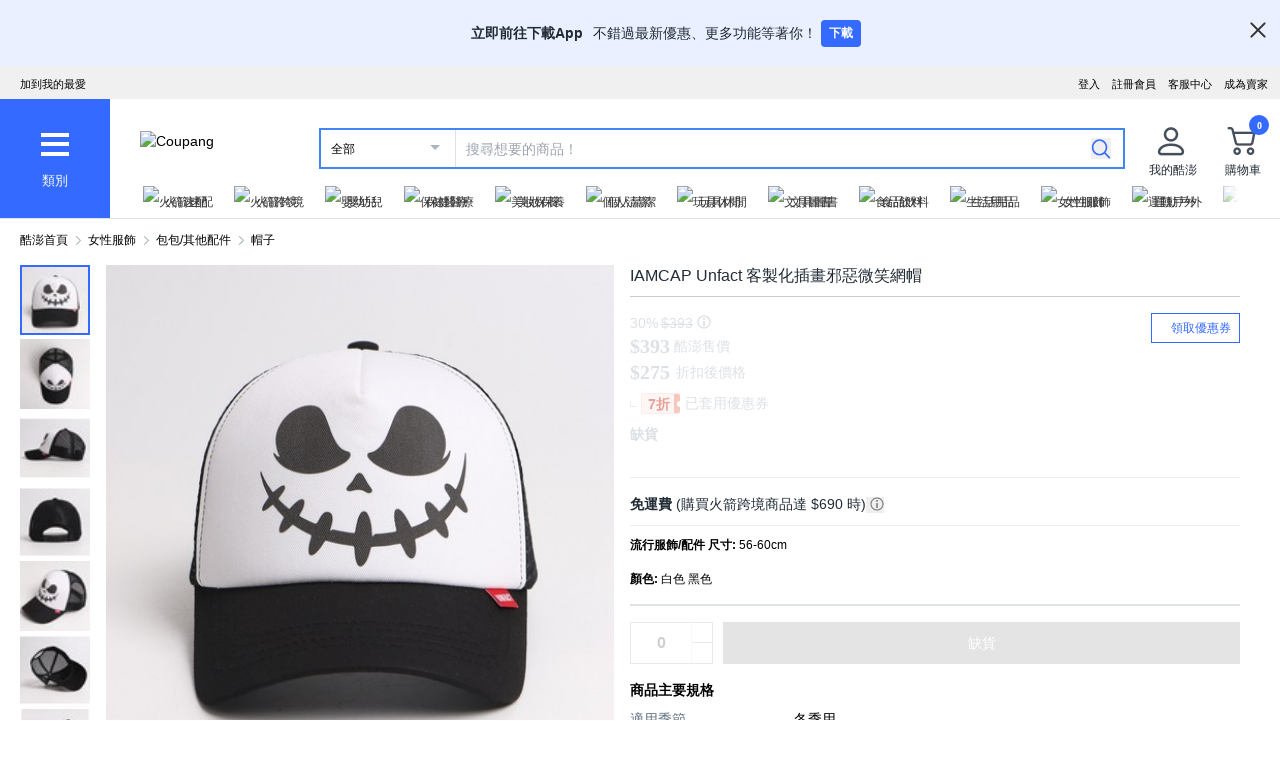

--- FILE ---
content_type: text/javascript
request_url: https://assets.coupangcdn.com/front/sdp-next/_next/static/chunks/app/global-error-ff3dae68a98e880e.js
body_size: 3309
content:
try{!function(){var e="undefined"!=typeof window?window:"undefined"!=typeof global?global:"undefined"!=typeof globalThis?globalThis:"undefined"!=typeof self?self:{},n=(new e.Error).stack;n&&(e._sentryDebugIds=e._sentryDebugIds||{},e._sentryDebugIds[n]="062b3ebb-a227-4dd0-bcf0-b9c8326ee0a3",e._sentryDebugIdIdentifier="sentry-dbid-062b3ebb-a227-4dd0-bcf0-b9c8326ee0a3")}()}catch(e){}(self.webpackChunk_N_E=self.webpackChunk_N_E||[]).push([[4219],{22095:(e,n,t)=>{"use strict";t.r(n),t.d(n,{default:()=>s});var r=t(73042),o=t(40474),i=t(45385),a=t(46160);function s(e){let{error:n,reset:t}=e;return(0,o.useEffect)(()=>{(0,a.c)(n,{e_type:"global-error"})},[n]),(0,r.jsx)(i.dV,{})}},45385:(e,n,t)=>{"use strict";t.d(n,{GlobalError404:()=>g,dV:()=>p});var r=t(73042),o=t(40474),i=t(59164),a=t(40074);let s={"en-US":{preferredFont:"",coupang:"Coupang!",backToPreviousPage:"Back to previous page",error403:{title:"Page forbidden",description:"You don't have permission to access this page."},error404:{title:"Page not found",description:"The page you're looking for doesn't exist or has moved."},error500:{title:"Service maintenance",description:"We're currently under regular maintenance and improvement. Please try again later."},error503:{title:"Service Unavailable",description:"Our server is temporarily down due to a sudden spike in traffic. Please try again later."}},"ko-KR":{preferredFont:"Noto Sans KR",coupang:"쿠팡!",backToPreviousPage:"이전 페이지로 돌아가기",error403:{title:"페이지를 불러올 수 없습니다",description:"이 페이지에 접근할 수 있는 권한이 없습니다."},error404:{title:"페이지를 찾을 수 없습니다.",description:"찾으시는 페이지가 변경 또는 삭제되었습니다."},error500:{title:"더 나은 서비스를 위해 점검 중입니다",description:"나중에 다시 시도해주세요."},error503:{title:"서비스 접속이 원활하지 않습니다",description:"일시적인 사용자 증가로 인해 페이지를 불러오지 못했습니다. 나중에 다시 시도해주세요."}},"zh-TW":{preferredFont:"Noto Sans TC",coupang:"酷澎!",backToPreviousPage:"返回上一頁",error403:{title:"禁止存取頁面",description:"您無權存取此頁面。"},error404:{title:"找不到頁面",description:"您尋找的頁面不存在或已移動位置。"},error500:{title:"系統維護",description:"我們正在進行例行維護及改善。請稍後再試。"},error503:{title:"服務無法使用",description:"由於流量遽增，我們的伺服器暫時無法連線。請稍後再試。"}},"ja-JP":{preferredFont:"",coupang:"Coupang!",backToPreviousPage:"前のページに戻る",error403:{title:"アクセスが禁止されています",description:"このページにアクセスする権限がありません。"},error404:{title:"ページが見つかりません",description:"お探しのページは存在しないか、移動した可能性があります。"},error500:{title:"サービスメンテナンス中",description:"現在、定期的なメンテナンスと改善を行っております。しばらくしてから再度お試しください。"},error503:{title:"サービス利用不可",description:"トラフィックの急増により、サーバーが一時的にダウンしています。しばらくしてから再度お試しください。"}}},c=[".jp.coupang.com",".rocketnow.co.tw"],l=void 0!==a&&!1;function d(e){let{locale:n,type:t}=e,[a,d]=(0,o.useState)(n);(0,o.useEffect)(()=>{a||d(((e,n)=>{let t=RegExp(`${e}=(.+?)(;|$)`,"g").exec(n);return null==t?void 0:t[1]})(i.U.acceptLanguage,document.cookie)||function(){let e=window.location.host;return e.includes(".tw.coupang.com")?"zh-TW":c.some(n=>e.includes(n))?"ja-JP":e.includes(".coupang.com")?"ko-KR":"en-US"}())},[a]);let p=a?s[a]||s["en-US"]:null,g=a&&p?(0,r.jsxs)("div",{className:"error-page",children:[(0,r.jsx)("header",{children:(0,r.jsx)("img",{className:"logo",src:"https://static.coupangcdn.com/image/coupang/common/logo_coupang_w350.png",alt:"Coupang"})}),(0,r.jsxs)("div",{className:"error-body",children:[(0,r.jsx)("h1",{className:"title",children:p[t].title}),(0,r.jsx)("p",{className:"description",children:p[t].description})]}),(0,r.jsxs)("footer",{children:["\xa9 ",(0,r.jsx)("span",{children:new Date().getFullYear()})," Coupang Inc and/or its affiliates. All rights reserved"]})]}):null;return l?g:a&&p?(0,r.jsxs)("html",{lang:a,children:[(0,r.jsxs)("head",{children:[(0,r.jsx)("meta",{charSet:"UTF-8"}),(0,r.jsx)("meta",{name:"viewport",content:"width=device-width,initial-scale=1,minimum-scale=1,maximum-scale=1"}),(0,r.jsx)("meta",{httpEquiv:"X-UA-Compatible",content:"IE=edge"}),(0,r.jsx)("meta",{name:"format-detection",content:"telephone=no"}),(0,r.jsx)("title",{children:p.coupang}),p.preferredFont?(0,r.jsx)("link",{rel:"stylesheet",href:"//fonts.googleapis.com/css2?family=".concat(p.preferredFont.replace(/\s+/g,"+"))}):null,(0,r.jsx)("link",{rel:"shortcut icon",href:"//static.coupangcdn.com/image/coupang/favicon/v2/favicon.ico",type:"image/x-icon"}),(0,r.jsx)("style",{children:"\n        body {\n            margin: 0;\n            padding: 0;\n            font-family: ".concat(p.preferredFont?"'".concat(p.preferredFont,"',"):""," 'Noto Sans', Roboto, 'Helvetica Neue', Arial, sans-serif;\n            -webkit-font-smoothing: antialiased;\n            -moz-osx-font-smoothing: grayscale;\n        }\n\n        .error-page {\n            max-width: 720px;\n            margin: 0px auto;\n        }\n\n        header {\n            height: 80px;\n            display: flex;\n            align-items: center;\n            justify-content: center;\n        }\n\n        .logo {\n            width: 154px;\n            height: 36px;\n            border: 0;\n        }\n\n        .error-body {\n            text-align: center;\n            min-height: 100px;\n            ;\n        }\n\n        .title {\n            font-size: 16px;\n            font-weight: 700;\n            margin-bottom: 6px;\n        }\n\n        .description {\n            margin-top: 6px;\n            margin-bottom: 16px;\n            font-size: 14px;\n            color: #637381;\n        }\n\n        .actions {\n            text-align: center;\n        }\n\n        .actions button {\n            background-color: #346AFF;\n            color: white;\n            border-radius: 4px;\n            font-size: 14px;\n            font-weight: bold;\n            padding: 7.5px 13px;\n            border: 0;\n        }\n\n        .left-arrow {\n            position: relative;\n            display: inline-block;\n            width: 6px;\n            height: 6px;\n            border-top: 2px solid #fff;\n            border-right: 2px solid #fff;\n            transform: rotate(-135deg);\n            margin-right: 7px;\n        }\n\n        footer {\n            font-size: 11px;\n            padding: 20px 24px;\n            text-align: center;\n            color: rgb(118, 134, 149);\n            position: fixed;\n            bottom: 0px;\n            left: 50%;\n            transform: translateX(-50%);\n            width: 100%;\n        }\n\n        @media(max-width: 1023px) {\n            .error-page {\n                padding: 0px 40px;\n            }\n        }\n\n        @media(min-width: 1024px) {\n            header {\n                margin-bottom: 50px;\n            }\n\n            .title {\n                font-size: 24px;\n            }\n\n            .description {\n                font-size: 16px;\n            }\n        }\n\n        @media(max-width: 600px) {\n            header {\n                height: 44px;\n            }\n\n            .logo {\n                width: 102px;\n                height: 24px;\n            }\n\n            body {\n                height: 100vh;\n                display: flex;\n                align-items: center;\n            }\n        }\n\n        @media(min-width: 601px) {\n            .error-page {\n                margin-top: 130px;\n            }\n        }\n\n        @media(max-height: 400px) {\n            footer {\n                position: static;\n                transform: none;\n                width: auto;\n            }\n        }")})]}),(0,r.jsx)("body",{children:g})]}):null}function p(e){let{locale:n}=e;return(0,r.jsx)(d,{locale:n,type:"error500"})}function g(e){let{locale:n}=e;return(0,r.jsx)(d,{locale:n,type:"error404"})}},46160:(e,n,t)=>{"use strict";function r(e,n){try{var t;e instanceof Error&&e.digest,null==(t=window.jsLog)||t.report(e,n)}catch(e){}}t.d(n,{c:()=>r})},87753:(e,n,t)=>{Promise.resolve().then(t.bind(t,22095))}},e=>{e.O(0,[3783,7395,7358],()=>e(e.s=87753)),_N_E=e.O()}]);
//# sourceMappingURL=global-error-ff3dae68a98e880e.js.map